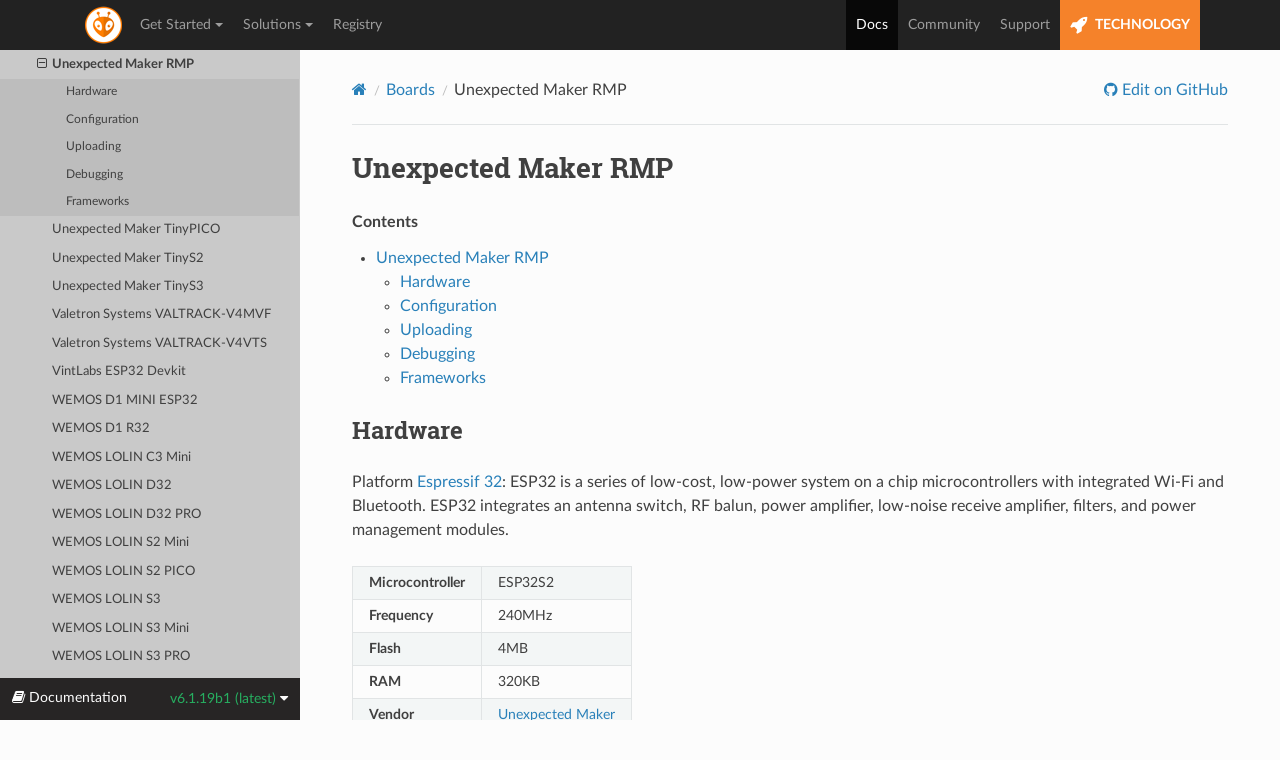

--- FILE ---
content_type: text/html; charset=utf-8
request_url: https://docs.platformio.org/en/latest/boards/espressif32/um_rmp.html
body_size: 10418
content:


<!DOCTYPE html>
<html class="writer-html5" lang="en" data-content_root="../../">
<head>
  <meta charset="utf-8" /><meta name="viewport" content="width=device-width, initial-scale=1" />

    <!-- Google tag (gtag.js) -->
    <script async src="https://www.googletagmanager.com/gtag/js?id=G-LQZCKGZE94"></script>
    <script>
        window.dataLayer = window.dataLayer || [];
        function gtag(){dataLayer.push(arguments);}
        gtag('js', new Date());
        gtag('config', 'G-LQZCKGZE94');
    </script>
    
  <meta name="viewport" content="width=device-width, initial-scale=1.0" />
  <title>Unexpected Maker RMP &mdash; PlatformIO latest documentation</title>
      <link rel="stylesheet" type="text/css" href="../../_static/pygments.css?v=3ba690ee" />
      <link rel="stylesheet" type="text/css" href="../../_static/css/theme.css?v=e59714d7" />
      <link rel="stylesheet" type="text/css" href="../../_static/copybutton.css?v=76b2166b" />

  
    <link rel="shortcut icon" href="../../_static/favicon.ico"/>
    <link rel="canonical" href="https://docs.platformio.org/boards/espressif32/um_rmp.html" />
      <script src="../../_static/jquery.js?v=5d32c60e"></script>
      <script src="../../_static/_sphinx_javascript_frameworks_compat.js?v=2cd50e6c"></script>
      <script src="../../_static/documentation_options.js?v=80989af4"></script>
      <script src="../../_static/doctools.js?v=9bcbadda"></script>
      <script src="../../_static/sphinx_highlight.js?v=dc90522c"></script>
      <script src="../../_static/clipboard.min.js?v=a7894cd8"></script>
      <script src="../../_static/copybutton.js?v=f281be69"></script>
    <script src="../../_static/js/theme.js"></script>
    <link rel="index" title="Index" href="../../genindex.html" />
    <link rel="search" title="Search" href="../../search.html" />
    <link rel="next" title="Unexpected Maker TinyPICO" href="tinypico.html" />
    <link rel="prev" title="Unexpected Maker PROS3" href="um_pros3.html" />
 
<link rel="stylesheet" href="../../_static/css/extra.css" type="text/css" />
<script src="../../_static/js/bootstrap.min.js"></script>

</head>

<body class="wy-body-for-nav"> 
  <div class="wy-grid-for-nav">
    <nav data-toggle="wy-nav-shift" class="wy-nav-side">
      <div class="wy-side-scroll">
        <div class="wy-side-nav-search" >

          
          
          <a href="../../index.html">
            
          </a>
<div role="search">
  <form id="rtd-search-form" class="wy-form" action="../../search.html" method="get">
    <input type="text" name="q" placeholder="Search docs" aria-label="Search docs" />
    <input type="hidden" name="check_keywords" value="yes" />
    <input type="hidden" name="area" value="default" />
  </form>
</div>
        </div><div class="wy-menu wy-menu-vertical" data-spy="affix" role="navigation" aria-label="Navigation menu">

              <ul>
<li class="toctree-l1"><a class="reference internal" href="../../what-is-platformio.html">What is PlatformIO?</a></li>
</ul>
<p class="caption" role="heading"><span class="caption-text">Getting Started</span></p>
<ul>
<li class="toctree-l1"><a class="reference internal" href="../../integration/ide/pioide.html">PlatformIO IDE</a></li>
<li class="toctree-l1"><a class="reference internal" href="../../core/index.html">PlatformIO Core (CLI)</a></li>
<li class="toctree-l1"><a class="reference internal" href="../../home/index.html">PlatformIO Home</a></li>
<li class="toctree-l1"><a class="reference internal" href="../../plus/pio-account.html">PlatformIO Account</a></li>
<li class="toctree-l1"><a class="reference internal" href="../../tutorials/index.html">Tutorials and Examples</a></li>
</ul>
<p class="caption" role="heading"><span class="caption-text">Configuration</span></p>
<ul>
<li class="toctree-l1"><a class="reference internal" href="../../projectconf/index.html">platformio.ini</a></li>
<li class="toctree-l1"><a class="reference internal" href="../../projectconf/build_configurations.html">Build Configurations</a></li>
<li class="toctree-l1"><a class="reference internal" href="../../envvars.html">Environment Variables</a></li>
</ul>
<p class="caption" role="heading"><span class="caption-text">Instruments</span></p>
<ul class="current">
<li class="toctree-l1"><a class="reference internal" href="../../librarymanager/index.html">Library Management</a></li>
<li class="toctree-l1"><a class="reference internal" href="../../platforms/index.html">Platforms</a></li>
<li class="toctree-l1"><a class="reference internal" href="../../frameworks/index.html">Frameworks</a></li>
<li class="toctree-l1 current"><a class="reference internal" href="../index.html">Boards</a><ul class="current">
<li class="toctree-l2"><a class="reference internal" href="../index.html#aceinna-imu">Aceinna IMU</a></li>
<li class="toctree-l2"><a class="reference internal" href="../index.html#atmel-avr">Atmel AVR</a></li>
<li class="toctree-l2"><a class="reference internal" href="../index.html#atmel-megaavr">Atmel megaAVR</a></li>
<li class="toctree-l2"><a class="reference internal" href="../index.html#atmel-sam">Atmel SAM</a></li>
<li class="toctree-l2"><a class="reference internal" href="../index.html#chips-alliance">CHIPS Alliance</a></li>
<li class="toctree-l2 current"><a class="reference internal" href="../index.html#espressif-32">Espressif 32</a><ul class="current">
<li class="toctree-l3"><a class="reference internal" href="4d_systems_esp32s3_gen4_r8n16.html">4D Systems GEN4-ESP32 16MB (ESP32S3-R8N16)</a></li>
<li class="toctree-l3"><a class="reference internal" href="esp32cam.html">AI Thinker ESP32-CAM</a></li>
<li class="toctree-l3"><a class="reference internal" href="alksesp32.html">ALKS ESP32</a></li>
<li class="toctree-l3"><a class="reference internal" href="az-delivery-devkit-v4.html">AZ-Delivery ESP-32 Dev Kit C V4</a></li>
<li class="toctree-l3"><a class="reference internal" href="featheresp32.html">Adafruit ESP32 Feather</a></li>
<li class="toctree-l3"><a class="reference internal" href="featheresp32-s2.html">Adafruit ESP32-S2 Feather Development Board</a></li>
<li class="toctree-l3"><a class="reference internal" href="adafruit_feather_esp32_v2.html">Adafruit Feather ESP32 V2</a></li>
<li class="toctree-l3"><a class="reference internal" href="adafruit_feather_esp32s2.html">Adafruit Feather ESP32-S2</a></li>
<li class="toctree-l3"><a class="reference internal" href="adafruit_feather_esp32s2_reversetft.html">Adafruit Feather ESP32-S2 Reverse TFT</a></li>
<li class="toctree-l3"><a class="reference internal" href="adafruit_feather_esp32s2_tft.html">Adafruit Feather ESP32-S2 TFT</a></li>
<li class="toctree-l3"><a class="reference internal" href="adafruit_feather_esp32s3.html">Adafruit Feather ESP32-S3 2MB PSRAM</a></li>
<li class="toctree-l3"><a class="reference internal" href="adafruit_feather_esp32s3_nopsram.html">Adafruit Feather ESP32-S3 No PSRAM</a></li>
<li class="toctree-l3"><a class="reference internal" href="adafruit_feather_esp32s3_reversetft.html">Adafruit Feather ESP32-S3 Reverse TFT</a></li>
<li class="toctree-l3"><a class="reference internal" href="adafruit_feather_esp32s3_tft.html">Adafruit Feather ESP32-S3 TFT</a></li>
<li class="toctree-l3"><a class="reference internal" href="adafruit_funhouse_esp32s2.html">Adafruit FunHouse</a></li>
<li class="toctree-l3"><a class="reference internal" href="adafruit_itsybitsy_esp32.html">Adafruit ItsyBitsy ESP32</a></li>
<li class="toctree-l3"><a class="reference internal" href="adafruit_magtag29_esp32s2.html">Adafruit MagTag 2.9</a></li>
<li class="toctree-l3"><a class="reference internal" href="adafruit_matrixportal_esp32s3.html">Adafruit MatrixPortal ESP32-S3</a></li>
<li class="toctree-l3"><a class="reference internal" href="adafruit_metro_esp32s2.html">Adafruit Metro ESP32-S2</a></li>
<li class="toctree-l3"><a class="reference internal" href="adafruit_metro_esp32s3.html">Adafruit Metro ESP32-S3</a></li>
<li class="toctree-l3"><a class="reference internal" href="adafruit_qtpy_esp32.html">Adafruit QT Py ESP32</a></li>
<li class="toctree-l3"><a class="reference internal" href="adafruit_qtpy_esp32c3.html">Adafruit QT Py ESP32-C3</a></li>
<li class="toctree-l3"><a class="reference internal" href="adafruit_qtpy_esp32s2.html">Adafruit QT Py ESP32-S2</a></li>
<li class="toctree-l3"><a class="reference internal" href="adafruit_qtpy_esp32s3_n4r2.html">Adafruit QT Py ESP32-S3 (4M Flash 2M PSRAM)</a></li>
<li class="toctree-l3"><a class="reference internal" href="adafruit_qtpy_esp32s3_nopsram.html">Adafruit QT Py ESP32-S3 No PSRAM</a></li>
<li class="toctree-l3"><a class="reference internal" href="adafruit_qualia_s3_rgb666.html">Adafruit Qualia ESP32-S3 RGB666</a></li>
<li class="toctree-l3"><a class="reference internal" href="adafruit_camera_esp32s3.html">Adafruit pyCamera S3</a></li>
<li class="toctree-l3"><a class="reference internal" href="esp32-c3-m1i-kit.html">Ai-Thinker ESP-C3-M1-I-Kit</a></li>
<li class="toctree-l3"><a class="reference internal" href="nodemcu-32s2.html">Ai-Thinker NodeMCU-32S2 (ESP-12K)</a></li>
<li class="toctree-l3"><a class="reference internal" href="airm2m_core_esp32c3.html">AirM2M CORE ESP32C3</a></li>
<li class="toctree-l3"><a class="reference internal" href="espea32.html">April Brother ESPea32</a></li>
<li class="toctree-l3"><a class="reference internal" href="arduino_nano_esp32.html">Arduino Nano ESP32</a></li>
<li class="toctree-l3"><a class="reference internal" href="atd147_s3.html">ArtronShop ATD1.47-S3</a></li>
<li class="toctree-l3"><a class="reference internal" href="ioxesp32.html">ArtronShop IOXESP32</a></li>
<li class="toctree-l3"><a class="reference internal" href="ioxesp32ps.html">ArtronShop IOXESP32PS</a></li>
<li class="toctree-l3"><a class="reference internal" href="aventen_s3_sync.html">Aventen S3 Sync</a></li>
<li class="toctree-l3"><a class="reference internal" href="bpi-bit.html">BPI-Bit</a></li>
<li class="toctree-l3"><a class="reference internal" href="bpi_leaf_s3.html">BPI-Leaf-S3</a></li>
<li class="toctree-l3"><a class="reference internal" href="wifiduino32.html">Blinker WiFiduino32</a></li>
<li class="toctree-l3"><a class="reference internal" href="wifiduino32s3.html">Blinker WiFiduino32S3</a></li>
<li class="toctree-l3"><a class="reference internal" href="wifiduino32c3.html">Blinker WiFiduinoV2 (ESP32-C3)</a></li>
<li class="toctree-l3"><a class="reference internal" href="cnrs_aw2eth.html">CNRS AW2ETH</a></li>
<li class="toctree-l3"><a class="reference internal" href="connaxio_espoir.html">Connaxio’s Espoir</a></li>
<li class="toctree-l3"><a class="reference internal" href="cytron_maker_feather_aiot_s3.html">Cytron Maker Feather AIoT S3</a></li>
<li class="toctree-l3"><a class="reference internal" href="d-duino-32.html">D-duino-32</a></li>
<li class="toctree-l3"><a class="reference internal" href="dfrobot_beetle_esp32c3.html">DFRobot Beetle ESP32-C3</a></li>
<li class="toctree-l3"><a class="reference internal" href="dfrobot_firebeetle2_esp32e.html">DFRobot Firebeetle 2 ESP32-E</a></li>
<li class="toctree-l3"><a class="reference internal" href="dfrobot_firebeetle2_esp32s3.html">DFRobot Firebeetle 2 ESP32-S3</a></li>
<li class="toctree-l3"><a class="reference internal" href="dfrobot_romeo_esp32s3.html">DFRobot Romeo ESP32-S3</a></li>
<li class="toctree-l3"><a class="reference internal" href="esp32doit-devkit-v1.html">DOIT ESP32 DEVKIT V1</a></li>
<li class="toctree-l3"><a class="reference internal" href="esp32doit-espduino.html">DOIT ESPduino32</a></li>
<li class="toctree-l3"><a class="reference internal" href="deneyapkart.html">Deneyap Kart</a></li>
<li class="toctree-l3"><a class="reference internal" href="deneyapkart1A.html">Deneyap Kart 1A</a></li>
<li class="toctree-l3"><a class="reference internal" href="deneyapkart1Av2.html">Deneyap Kart 1A v2</a></li>
<li class="toctree-l3"><a class="reference internal" href="deneyapkartg.html">Deneyap Kart G</a></li>
<li class="toctree-l3"><a class="reference internal" href="deneyapmini.html">Deneyap Mini</a></li>
<li class="toctree-l3"><a class="reference internal" href="deneyapminiv2.html">Deneyap Mini v2</a></li>
<li class="toctree-l3"><a class="reference internal" href="denky_d4.html">Denky D4 (PICO-V3-02)</a></li>
<li class="toctree-l3"><a class="reference internal" href="denky32.html">Denky32 (WROOM32)</a></li>
<li class="toctree-l3"><a class="reference internal" href="minimain_esp32s2.html">Department of Alchemy MiniMain ESP32-S2</a></li>
<li class="toctree-l3"><a class="reference internal" href="pocket_32.html">Dongsen Tech Pocket 32</a></li>
<li class="toctree-l3"><a class="reference internal" href="fm-devkit.html">ESP32 FM DevKit</a></li>
<li class="toctree-l3"><a class="reference internal" href="pico32.html">ESP32 Pico Kit</a></li>
<li class="toctree-l3"><a class="reference internal" href="esp32s3_powerfeather.html">ESP32-S3 PowerFeather</a></li>
<li class="toctree-l3"><a class="reference internal" href="esp32s3camlcd.html">ESP32S3 CAM LCD</a></li>
<li class="toctree-l3"><a class="reference internal" href="esp32vn-iot-uno.html">ESP32vn IoT Uno</a></li>
<li class="toctree-l3"><a class="reference internal" href="espectro32.html">ESPectro32</a></li>
<li class="toctree-l3"><a class="reference internal" href="espino32.html">ESPino32</a></li>
<li class="toctree-l3"><a class="reference internal" href="etboard.html">ETBoard</a></li>
<li class="toctree-l3"><a class="reference internal" href="esp320.html">Electronic SweetPeas ESP320</a></li>
<li class="toctree-l3"><a class="reference internal" href="atmegazero_esp32s2.html">EspinalLab ATMegaZero ESP32-S2</a></li>
<li class="toctree-l3"><a class="reference internal" href="esp-wrover-kit.html">Espressif ESP-WROVER-KIT</a></li>
<li class="toctree-l3"><a class="reference internal" href="esp32dev.html">Espressif ESP32 Dev Module</a></li>
<li class="toctree-l3"><a class="reference internal" href="esp32-c3-devkitc-02.html">Espressif ESP32-C3-DevKitC-02</a></li>
<li class="toctree-l3"><a class="reference internal" href="esp32-c3-devkitm-1.html">Espressif ESP32-C3-DevKitM-1</a></li>
<li class="toctree-l3"><a class="reference internal" href="esp32-c6-devkitc-1.html">Espressif ESP32-C6-DevKitC-1</a></li>
<li class="toctree-l3"><a class="reference internal" href="esp32-c6-devkitm-1.html">Espressif ESP32-C6-DevKitM-1</a></li>
<li class="toctree-l3"><a class="reference internal" href="esp32-pico-devkitm-2.html">Espressif ESP32-PICO-DevKitM-2</a></li>
<li class="toctree-l3"><a class="reference internal" href="esp32-s2-kaluga-1.html">Espressif ESP32-S2-Kaluga-1 Kit</a></li>
<li class="toctree-l3"><a class="reference internal" href="esp32-s2-saola-1.html">Espressif ESP32-S2-Saola-1</a></li>
<li class="toctree-l3"><a class="reference internal" href="esp32s3box.html">Espressif ESP32-S3-Box</a></li>
<li class="toctree-l3"><a class="reference internal" href="esp32-s3-devkitc-1.html">Espressif ESP32-S3-DevKitC-1-N8 (8 MB QD, No PSRAM)</a></li>
<li class="toctree-l3"><a class="reference internal" href="esp32-s3-devkitm-1.html">Espressif ESP32-S3-DevKitM-1</a></li>
<li class="toctree-l3"><a class="reference internal" href="esp32s3usbotg.html">Espressif ESP32-S3-USB-OTG</a></li>
<li class="toctree-l3"><a class="reference internal" href="firebeetle32.html">FireBeetle-ESP32</a></li>
<li class="toctree-l3"><a class="reference internal" href="piranha_esp32.html">Fishino Piranha ESP-32</a></li>
<li class="toctree-l3"><a class="reference internal" href="franzininho_wifi_esp32s2.html">Franzininho WiFi</a></li>
<li class="toctree-l3"><a class="reference internal" href="esp32-s2-franzininho.html">Franzininho WiFi Board</a></li>
<li class="toctree-l3"><a class="reference internal" href="franzininho_wifi_msc_esp32s2.html">Franzininho WiFi MSC</a></li>
<li class="toctree-l3"><a class="reference internal" href="freenove_esp32_s3_wroom.html">Freenove ESP32-S3 WROOM N8R8 (8MB Flash / 8MB PSRAM)</a></li>
<li class="toctree-l3"><a class="reference internal" href="freenove_esp32_wrover.html">Freenove ESP32-Wrover</a></li>
<li class="toctree-l3"><a class="reference internal" href="frogboard.html">Frog Board ESP32</a></li>
<li class="toctree-l3"><a class="reference internal" href="honeylemon.html">HONEYLemon</a></li>
<li class="toctree-l3"><a class="reference internal" href="heltec_wifi_kit_32.html">Heltec WiFi Kit 32</a></li>
<li class="toctree-l3"><a class="reference internal" href="heltec_wifi_kit_32_v2.html">Heltec WiFi Kit 32 (V2)</a></li>
<li class="toctree-l3"><a class="reference internal" href="heltec_wifi_kit_32_V3.html">Heltec WiFi Kit 32 (V3)</a></li>
<li class="toctree-l3"><a class="reference internal" href="heltec_wifi_lora_32.html">Heltec WiFi LoRa 32</a></li>
<li class="toctree-l3"><a class="reference internal" href="heltec_wifi_lora_32_V2.html">Heltec WiFi LoRa 32 (V2)</a></li>
<li class="toctree-l3"><a class="reference internal" href="heltec_wifi_lora_32_V3.html">Heltec WiFi LoRa 32 (V3)</a></li>
<li class="toctree-l3"><a class="reference internal" href="heltec_wireless_stick.html">Heltec Wireless Stick</a></li>
<li class="toctree-l3"><a class="reference internal" href="heltec_wireless_stick_lite.html">Heltec Wireless Stick Lite</a></li>
<li class="toctree-l3"><a class="reference internal" href="hornbill32dev.html">Hornbill ESP32 Dev</a></li>
<li class="toctree-l3"><a class="reference internal" href="hornbill32minima.html">Hornbill ESP32 Minima</a></li>
<li class="toctree-l3"><a class="reference internal" href="inex_openkb.html">INEX OpenKB</a></li>
<li class="toctree-l3"><a class="reference internal" href="imbrios-logsens-v1p1.html">Imbrios LogSens V1P1</a></li>
<li class="toctree-l3"><a class="reference internal" href="intorobot.html">IntoRobot Fig</a></li>
<li class="toctree-l3"><a class="reference internal" href="iotaap_magnolia.html">IoTaaP Magnolia</a></li>
<li class="toctree-l3"><a class="reference internal" href="kits-edu.html">KITS ESP32 EDU</a></li>
<li class="toctree-l3"><a class="reference internal" href="nebulas3.html">Kinetic Dynamics Nebula S3</a></li>
<li class="toctree-l3"><a class="reference internal" href="sensesiot_weizen.html">LOGISENSES Senses Weizen</a></li>
<li class="toctree-l3"><a class="reference internal" href="labplus_mpython.html">Labplus mPython</a></li>
<li class="toctree-l3"><a class="reference internal" href="lilka_v2.html">Lilka v2</a></li>
<li class="toctree-l3"><a class="reference internal" href="lilygo-t-display.html">LilyGo T-Display</a></li>
<li class="toctree-l3"><a class="reference internal" href="lilygo-t-display-s3.html">LilyGo T-Display-S3</a></li>
<li class="toctree-l3"><a class="reference internal" href="lilygo-t3-s3.html">LilyGo T3-S3</a></li>
<li class="toctree-l3"><a class="reference internal" href="lionbit.html">Lion:Bit Dev Board</a></li>
<li class="toctree-l3"><a class="reference internal" href="lionbits3.html">Lion:Bit S3 STEM Dev Board</a></li>
<li class="toctree-l3"><a class="reference internal" href="m5stack-atoms3.html">M5Stack AtomS3</a></li>
<li class="toctree-l3"><a class="reference internal" href="m5stack-core-esp32.html">M5Stack Core ESP32</a></li>
<li class="toctree-l3"><a class="reference internal" href="m5stack-core-esp32-16M.html">M5Stack Core ESP32 16M</a></li>
<li class="toctree-l3"><a class="reference internal" href="m5stack-core2.html">M5Stack Core2</a></li>
<li class="toctree-l3"><a class="reference internal" href="m5stack-cores3.html">M5Stack CoreS3</a></li>
<li class="toctree-l3"><a class="reference internal" href="m5stack-fire.html">M5Stack FIRE</a></li>
<li class="toctree-l3"><a class="reference internal" href="m5stack-grey.html">M5Stack GREY ESP32</a></li>
<li class="toctree-l3"><a class="reference internal" href="m5stack-stamps3.html">M5Stack StampS3</a></li>
<li class="toctree-l3"><a class="reference internal" href="m5stack-station.html">M5Stack Station</a></li>
<li class="toctree-l3"><a class="reference internal" href="m5stack-timer-cam.html">M5Stack Timer CAM</a></li>
<li class="toctree-l3"><a class="reference internal" href="m5stack-atom.html">M5Stack-ATOM</a></li>
<li class="toctree-l3"><a class="reference internal" href="m5stack-coreink.html">M5Stack-Core Ink</a></li>
<li class="toctree-l3"><a class="reference internal" href="m5stamp-pico.html">M5Stamp-Pico</a></li>
<li class="toctree-l3"><a class="reference internal" href="m5stick-c.html">M5Stick-C</a></li>
<li class="toctree-l3"><a class="reference internal" href="mgbot-iotik32a.html">MGBOT IOTIK 32A</a></li>
<li class="toctree-l3"><a class="reference internal" href="mgbot-iotik32b.html">MGBOT IOTIK 32B</a></li>
<li class="toctree-l3"><a class="reference internal" href="mhetesp32devkit.html">MH ET LIVE ESP32DevKIT</a></li>
<li class="toctree-l3"><a class="reference internal" href="mhetesp32minikit.html">MH ET LIVE ESP32MiniKit</a></li>
<li class="toctree-l3"><a class="reference internal" href="magicbit.html">MagicBit</a></li>
<li class="toctree-l3"><a class="reference internal" href="kb32-ft.html">MakerAsia KB32-FT</a></li>
<li class="toctree-l3"><a class="reference internal" href="nano32.html">MakerAsia Nano32</a></li>
<li class="toctree-l3"><a class="reference internal" href="microduino-core-esp32.html">Microduino Core ESP32</a></li>
<li class="toctree-l3"><a class="reference internal" href="motorgo_mini_1.html">MotorGo Mini 1 (ESP32-S3)</a></li>
<li class="toctree-l3"><a class="reference internal" href="redpill_esp32s3.html">Munich Labs RedPill ESP32-S3</a></li>
<li class="toctree-l3"><a class="reference internal" href="namino_arancio.html">Namino Arancio</a></li>
<li class="toctree-l3"><a class="reference internal" href="namino_rosso.html">Namino Rosso</a></li>
<li class="toctree-l3"><a class="reference internal" href="node32s.html">Node32s</a></li>
<li class="toctree-l3"><a class="reference internal" href="nodemcu-32s.html">NodeMCU-32S</a></li>
<li class="toctree-l3"><a class="reference internal" href="quantum.html">Noduino Quantum</a></li>
<li class="toctree-l3"><a class="reference internal" href="odroid_esp32.html">ODROID-GO</a></li>
<li class="toctree-l3"><a class="reference internal" href="esp32-devkitlipo.html">OLIMEX ESP32-DevKit-LiPo</a></li>
<li class="toctree-l3"><a class="reference internal" href="esp32-evb.html">OLIMEX ESP32-EVB</a></li>
<li class="toctree-l3"><a class="reference internal" href="esp32-gateway.html">OLIMEX ESP32-GATEWAY</a></li>
<li class="toctree-l3"><a class="reference internal" href="esp32-pro.html">OLIMEX ESP32-PRO</a></li>
<li class="toctree-l3"><a class="reference internal" href="esp32-poe.html">OLIMEX ESP32-PoE</a></li>
<li class="toctree-l3"><a class="reference internal" href="esp32-poe-iso.html">OLIMEX ESP32-PoE-ISO</a></li>
<li class="toctree-l3"><a class="reference internal" href="oroca_edubot.html">OROCA EduBot</a></li>
<li class="toctree-l3"><a class="reference internal" href="onehorse32dev.html">Onehorse ESP32 Dev Module</a></li>
<li class="toctree-l3"><a class="reference internal" href="healthypi4.html">ProtoCentral HealthyPi 4</a></li>
<li class="toctree-l3"><a class="reference internal" href="pycom_gpy.html">Pycom GPy</a></li>
<li class="toctree-l3"><a class="reference internal" href="lopy.html">Pycom LoPy</a></li>
<li class="toctree-l3"><a class="reference internal" href="lopy4.html">Pycom LoPy4</a></li>
<li class="toctree-l3"><a class="reference internal" href="wipy3.html">Pycom WiPy3</a></li>
<li class="toctree-l3"><a class="reference internal" href="qchip.html">Qchip</a></li>
<li class="toctree-l3"><a class="reference internal" href="rymcu-esp32-c3-devkitm-1.html">RYMCU ESP32-C3-DevKitM-1</a></li>
<li class="toctree-l3"><a class="reference internal" href="rymcu-esp32-devkitc.html">RYMCU ESP32-DevKitC</a></li>
<li class="toctree-l3"><a class="reference internal" href="rymcu-esp32-s3-devkitc-1.html">RYMCU ESP32-S3-DevKitC-1-N8R2 (8 MB QD, 2 MB PSRAM)</a></li>
<li class="toctree-l3"><a class="reference internal" href="roboheart_hercules.html">RoboHeart Hercules</a></li>
<li class="toctree-l3"><a class="reference internal" href="s_odi_ultra.html">S.ODI Ultra v1</a></li>
<li class="toctree-l3"><a class="reference internal" href="sg-o_airMon.html">SG-O AirMon</a></li>
<li class="toctree-l3"><a class="reference internal" href="watchy.html">SQFMI Watchy v2.0</a></li>
<li class="toctree-l3"><a class="reference internal" href="edgebox-esp-100.html">Seeed Studio Edgebox-ESP-100</a></li>
<li class="toctree-l3"><a class="reference internal" href="seeed_xiao_esp32c3.html">Seeed Studio XIAO ESP32C3</a></li>
<li class="toctree-l3"><a class="reference internal" href="seeed_xiao_esp32s3.html">Seeed Studio XIAO ESP32S3</a></li>
<li class="toctree-l3"><a class="reference internal" href="wesp32.html">Silicognition wESP32</a></li>
<li class="toctree-l3"><a class="reference internal" href="bee_data_logger.html">Smart Bee Data Logger</a></li>
<li class="toctree-l3"><a class="reference internal" href="bee_motion.html">Smart Bee Motion</a></li>
<li class="toctree-l3"><a class="reference internal" href="bee_motion_mini.html">Smart Bee Motion Mini</a></li>
<li class="toctree-l3"><a class="reference internal" href="bee_motion_s3.html">Smart Bee Motion S3</a></li>
<li class="toctree-l3"><a class="reference internal" href="bee_s3.html">Smart Bee S3</a></li>
<li class="toctree-l3"><a class="reference internal" href="sparkfun_esp32_iot_redboard.html">SparkFun ESP32 IoT RedBoard</a></li>
<li class="toctree-l3"><a class="reference internal" href="sparkfun_esp32micromod.html">SparkFun ESP32 MicroMod</a></li>
<li class="toctree-l3"><a class="reference internal" href="esp32thing.html">SparkFun ESP32 Thing</a></li>
<li class="toctree-l3"><a class="reference internal" href="esp32thing_plus.html">SparkFun ESP32 Thing Plus</a></li>
<li class="toctree-l3"><a class="reference internal" href="sparkfun_esp32s2_thing_plus_c.html">SparkFun ESP32 Thing Plus C</a></li>
<li class="toctree-l3"><a class="reference internal" href="sparkfun_esp32s2_thing_plus.html">SparkFun ESP32-S2 Thing Plus</a></li>
<li class="toctree-l3"><a class="reference internal" href="sparkfun_lora_gateway_1-channel.html">SparkFun LoRa Gateway 1-Channel</a></li>
<li class="toctree-l3"><a class="reference internal" href="dpu_esp32.html">TAMC DPU ESP32</a></li>
<li class="toctree-l3"><a class="reference internal" href="tamc_termod_s3.html">TAMC Termod S3</a></li>
<li class="toctree-l3"><a class="reference internal" href="ttgo-lora32-v1.html">TTGO LoRa32-OLED V1</a></li>
<li class="toctree-l3"><a class="reference internal" href="ttgo-lora32-v2.html">TTGO LoRa32-OLED V2</a></li>
<li class="toctree-l3"><a class="reference internal" href="ttgo-lora32-v21.html">TTGO LoRa32-OLED v2.1.6</a></li>
<li class="toctree-l3"><a class="reference internal" href="ttgo-t-beam.html">TTGO T-Beam</a></li>
<li class="toctree-l3"><a class="reference internal" href="ttgo-t-oi-plus.html">TTGO T-OI PLUS RISC-V ESP32-C3</a></li>
<li class="toctree-l3"><a class="reference internal" href="ttgo-t-watch.html">TTGO T-Watch</a></li>
<li class="toctree-l3"><a class="reference internal" href="ttgo-t1.html">TTGO T1</a></li>
<li class="toctree-l3"><a class="reference internal" href="ttgo-t7-v13-mini32.html">TTGO T7 V1.3 Mini32</a></li>
<li class="toctree-l3"><a class="reference internal" href="ttgo-t7-v14-mini32.html">TTGO T7 V1.4 Mini32</a></li>
<li class="toctree-l3"><a class="reference internal" href="trueverit-iot-driver.html">Trueverit ESP32 Universal IoT Driver</a></li>
<li class="toctree-l3"><a class="reference internal" href="trueverit-iot-driver-mk2.html">Trueverit ESP32 Universal IoT Driver MK II</a></li>
<li class="toctree-l3"><a class="reference internal" href="trueverit-iot-driver-mk3.html">Trueverit ESP32 Universal IoT Driver MK III</a></li>
<li class="toctree-l3"><a class="reference internal" href="turta_iot_node.html">Turta IoT Node</a></li>
<li class="toctree-l3"><a class="reference internal" href="um_feathers2.html">Unexpected Maker FeatherS2</a></li>
<li class="toctree-l3"><a class="reference internal" href="um_feathers2_neo.html">Unexpected Maker FeatherS2 Neo</a></li>
<li class="toctree-l3"><a class="reference internal" href="um_feathers3.html">Unexpected Maker FeatherS3</a></li>
<li class="toctree-l3"><a class="reference internal" href="um_nanos3.html">Unexpected Maker NanoS3</a></li>
<li class="toctree-l3"><a class="reference internal" href="um_pros3.html">Unexpected Maker PROS3</a></li>
<li class="toctree-l3 current"><a class="current reference internal" href="#">Unexpected Maker RMP</a><ul>
<li class="toctree-l4"><a class="reference internal" href="#hardware">Hardware</a></li>
<li class="toctree-l4"><a class="reference internal" href="#configuration">Configuration</a></li>
<li class="toctree-l4"><a class="reference internal" href="#uploading">Uploading</a></li>
<li class="toctree-l4"><a class="reference internal" href="#debugging">Debugging</a></li>
<li class="toctree-l4"><a class="reference internal" href="#frameworks">Frameworks</a></li>
</ul>
</li>
<li class="toctree-l3"><a class="reference internal" href="tinypico.html">Unexpected Maker TinyPICO</a></li>
<li class="toctree-l3"><a class="reference internal" href="um_tinys2.html">Unexpected Maker TinyS2</a></li>
<li class="toctree-l3"><a class="reference internal" href="um_tinys3.html">Unexpected Maker TinyS3</a></li>
<li class="toctree-l3"><a class="reference internal" href="valtrack_v4_mfw_esp32_c3.html">Valetron Systems VALTRACK-V4MVF</a></li>
<li class="toctree-l3"><a class="reference internal" href="valtrack_v4_vts_esp32_c3.html">Valetron Systems VALTRACK-V4VTS</a></li>
<li class="toctree-l3"><a class="reference internal" href="vintlabs-devkit-v1.html">VintLabs ESP32 Devkit</a></li>
<li class="toctree-l3"><a class="reference internal" href="wemos_d1_mini32.html">WEMOS D1 MINI ESP32</a></li>
<li class="toctree-l3"><a class="reference internal" href="wemos_d1_uno32.html">WEMOS D1 R32</a></li>
<li class="toctree-l3"><a class="reference internal" href="lolin_c3_mini.html">WEMOS LOLIN C3 Mini</a></li>
<li class="toctree-l3"><a class="reference internal" href="lolin_d32.html">WEMOS LOLIN D32</a></li>
<li class="toctree-l3"><a class="reference internal" href="lolin_d32_pro.html">WEMOS LOLIN D32 PRO</a></li>
<li class="toctree-l3"><a class="reference internal" href="lolin_s2_mini.html">WEMOS LOLIN S2 Mini</a></li>
<li class="toctree-l3"><a class="reference internal" href="lolin_s2_pico.html">WEMOS LOLIN S2 PICO</a></li>
<li class="toctree-l3"><a class="reference internal" href="lolin_s3.html">WEMOS LOLIN S3</a></li>
<li class="toctree-l3"><a class="reference internal" href="lolin_s3_mini.html">WEMOS LOLIN S3 Mini</a></li>
<li class="toctree-l3"><a class="reference internal" href="lolin_s3_pro.html">WEMOS LOLIN S3 PRO</a></li>
<li class="toctree-l3"><a class="reference internal" href="lolin32.html">WEMOS LOLIN32</a></li>
<li class="toctree-l3"><a class="reference internal" href="lolin32_lite.html">WEMOS LOLIN32 Lite</a></li>
<li class="toctree-l3"><a class="reference internal" href="weactstudio_esp32c3coreboard.html">WeAct Studio ESP32C3CoreBoard</a></li>
<li class="toctree-l3"><a class="reference internal" href="wemosbat.html">WeMos WiFi and Bluetooth Battery</a></li>
<li class="toctree-l3"><a class="reference internal" href="widora-air.html">Widora AIR</a></li>
<li class="toctree-l3"><a class="reference internal" href="wt32-eth01.html">Wireless-Tag WT32-ETH01 Ethernet Module</a></li>
<li class="toctree-l3"><a class="reference internal" href="xinabox_cw02.html">XinaBox CW02</a></li>
<li class="toctree-l3"><a class="reference internal" href="nscreen-32.html">YeaCreate NSCREEN-32</a></li>
<li class="toctree-l3"><a class="reference internal" href="micros2.html">microS2</a></li>
<li class="toctree-l3"><a class="reference internal" href="iotbusio.html">oddWires IoT-Bus Io</a></li>
<li class="toctree-l3"><a class="reference internal" href="iotbusproteus.html">oddWires IoT-Bus Proteus</a></li>
<li class="toctree-l3"><a class="reference internal" href="sensebox_mcu_esp32s2.html">senseBox MCU-S2 ESP32-S2</a></li>
<li class="toctree-l3"><a class="reference internal" href="nina_w10.html">u-blox NINA-W10 series</a></li>
<li class="toctree-l3"><a class="reference internal" href="upesy_wroom.html">uPesy ESP32 Wroom DevKit</a></li>
<li class="toctree-l3"><a class="reference internal" href="upesy_wrover.html">uPesy ESP32 Wrover DevKit</a></li>
<li class="toctree-l3"><a class="reference internal" href="unphone7.html">unPhone 7</a></li>
<li class="toctree-l3"><a class="reference internal" href="unphone8.html">unPhone 8</a></li>
<li class="toctree-l3"><a class="reference internal" href="unphone9.html">unPhone 9</a></li>
</ul>
</li>
<li class="toctree-l2"><a class="reference internal" href="../index.html#espressif-8266">Espressif 8266</a></li>
<li class="toctree-l2"><a class="reference internal" href="../index.html#freescale-kinetis">Freescale Kinetis</a></li>
<li class="toctree-l2"><a class="reference internal" href="../index.html#heltec-cubecell">Heltec CubeCell</a></li>
<li class="toctree-l2"><a class="reference internal" href="../index.html#intel-arc32">Intel ARC32</a></li>
<li class="toctree-l2"><a class="reference internal" href="../index.html#intel-mcs-51-8051">Intel MCS-51 (8051)</a></li>
<li class="toctree-l2"><a class="reference internal" href="../index.html#lattice-ice40">Lattice iCE40</a></li>
<li class="toctree-l2"><a class="reference internal" href="../index.html#linux-arm">Linux ARM</a></li>
<li class="toctree-l2"><a class="reference internal" href="../index.html#maxim-32">Maxim 32</a></li>
<li class="toctree-l2"><a class="reference internal" href="../index.html#microchip-pic32">Microchip PIC32</a></li>
<li class="toctree-l2"><a class="reference internal" href="../index.html#nordic-nrf51">Nordic nRF51</a></li>
<li class="toctree-l2"><a class="reference internal" href="../index.html#nordic-nrf52">Nordic nRF52</a></li>
<li class="toctree-l2"><a class="reference internal" href="../index.html#nxp-i-mx-rt">NXP i.MX RT</a></li>
<li class="toctree-l2"><a class="reference internal" href="../index.html#nxp-lpc">NXP LPC</a></li>
<li class="toctree-l2"><a class="reference internal" href="../index.html#openhw-group">OpenHW Group</a></li>
<li class="toctree-l2"><a class="reference internal" href="../index.html#raspberry-pi-rp2040">Raspberry Pi RP2040</a></li>
<li class="toctree-l2"><a class="reference internal" href="../index.html#renesas-ra">Renesas RA</a></li>
<li class="toctree-l2"><a class="reference internal" href="../index.html#risc-v-gap">RISC-V GAP</a></li>
<li class="toctree-l2"><a class="reference internal" href="../index.html#shakti">Shakti</a></li>
<li class="toctree-l2"><a class="reference internal" href="../index.html#sifive">SiFive</a></li>
<li class="toctree-l2"><a class="reference internal" href="../index.html#silicon-labs-efm32">Silicon Labs EFM32</a></li>
<li class="toctree-l2"><a class="reference internal" href="../index.html#st-stm32">ST STM32</a></li>
<li class="toctree-l2"><a class="reference internal" href="../index.html#st-stm8">ST STM8</a></li>
<li class="toctree-l2"><a class="reference internal" href="../index.html#teensy">Teensy</a></li>
<li class="toctree-l2"><a class="reference internal" href="../index.html#ti-msp430">TI MSP430</a></li>
<li class="toctree-l2"><a class="reference internal" href="../index.html#ti-tiva">TI TIVA</a></li>
</ul>
</li>
<li class="toctree-l1"><a class="reference internal" href="../../platforms/custom_platform_and_board.html">Custom Platform &amp; Board</a></li>
</ul>
<p class="caption" role="heading"><span class="caption-text">Advanced</span></p>
<ul>
<li class="toctree-l1"><a class="reference internal" href="../../scripting/index.html">Scripting</a></li>
<li class="toctree-l1"><a class="reference internal" href="../../plus/debugging.html">Debugging</a></li>
<li class="toctree-l1"><a class="reference internal" href="../../advanced/unit-testing/index.html">Unit Testing</a></li>
<li class="toctree-l1"><a class="reference internal" href="../../advanced/static-code-analysis/index.html">Static Code Analysis</a></li>
<li class="toctree-l1"><a class="reference internal" href="../../plus/pio-remote.html">Remote Development</a></li>
</ul>
<p class="caption" role="heading"><span class="caption-text">Integration</span></p>
<ul>
<li class="toctree-l1"><a class="reference internal" href="../../integration/ide/index.html">Cloud &amp; Desktop IDEs</a></li>
<li class="toctree-l1"><a class="reference internal" href="../../integration/ci/index.html">Continuous Integration</a></li>
<li class="toctree-l1"><a class="reference internal" href="../../integration/compile_commands.html">Compilation database <code class="docutils literal notranslate"><span class="pre">compile_commands.json</span></code></a></li>
</ul>
<p class="caption" role="heading"><span class="caption-text">Miscellaneous</span></p>
<ul>
<li class="toctree-l1"><a class="reference internal" href="../../faq/index.html">FAQ</a></li>
<li class="toctree-l1"><a class="reference internal" href="../../core/history.html">Release Notes</a></li>
<li class="toctree-l1"><a class="reference internal" href="../../core/migration.html">Migrating from 5.x to 6.0</a></li>
</ul>

<ins data-rvad-zoneid="7" data-rvad-id="f837d8c96893e793fdbb230cffb628fc"></ins>

        </div>
      </div>
    </nav>

    <section data-toggle="wy-nav-shift" class="wy-nav-content-wrap"><nav class="wy-nav-top" aria-label="Mobile navigation menu" >
          <i data-toggle="wy-nav-top" class="fa fa-bars"></i>
          <a href="../../index.html">PlatformIO</a>
      </nav>

      <div class="wy-nav-content">
<ins data-rvad-zoneid="1" data-rvad-id="f837d8c96893e793fdbb230cffb628fc"></ins>

        <div class="rst-content">
          <div role="navigation" aria-label="Page navigation">
  <ul class="wy-breadcrumbs">
      <li><a href="../../index.html" class="icon icon-home" aria-label="Home"></a></li>
          <li class="breadcrumb-item"><a href="../index.html">Boards</a></li>
      <li class="breadcrumb-item active">Unexpected Maker RMP</li>
      <li class="wy-breadcrumbs-aside">
              <a href="https://github.com/platformio/platformio-docs/blob/develop/boards/espressif32/um_rmp.rst" class="fa fa-github"> Edit on GitHub</a>
      </li>
  </ul>
  <hr/>
</div>
          <div role="main" class="document" itemscope="itemscope" itemtype="http://schema.org/Article">
           <div itemprop="articleBody">
             
  <section id="unexpected-maker-rmp">
<span id="board-espressif32-um-rmp"></span><h1><a class="toc-backref" href="#id1" role="doc-backlink">Unexpected Maker RMP</a><a class="headerlink" href="#unexpected-maker-rmp" title="Link to this heading"></a></h1>
<nav class="contents" id="contents">
<p class="topic-title">Contents</p>
<ul class="simple">
<li><p><a class="reference internal" href="#unexpected-maker-rmp" id="id1">Unexpected Maker RMP</a></p>
<ul>
<li><p><a class="reference internal" href="#hardware" id="id2">Hardware</a></p></li>
<li><p><a class="reference internal" href="#configuration" id="id3">Configuration</a></p></li>
<li><p><a class="reference internal" href="#uploading" id="id4">Uploading</a></p></li>
<li><p><a class="reference internal" href="#debugging" id="id5">Debugging</a></p></li>
<li><p><a class="reference internal" href="#frameworks" id="id6">Frameworks</a></p></li>
</ul>
</li>
</ul>
</nav>
<section id="hardware">
<h2><a class="toc-backref" href="#id2" role="doc-backlink">Hardware</a><a class="headerlink" href="#hardware" title="Link to this heading"></a></h2>
<p>Platform <a class="reference internal" href="../../platforms/espressif32.html#platform-espressif32"><span class="std std-ref">Espressif 32</span></a>: ESP32 is a series of low-cost, low-power system on a chip microcontrollers with integrated Wi-Fi and Bluetooth. ESP32 integrates an antenna switch, RF balun, power amplifier, low-noise receive amplifier, filters, and power management modules.</p>
<table class="docutils align-default">
<tbody>
<tr class="row-odd"><td><p><strong>Microcontroller</strong></p></td>
<td><p>ESP32S2</p></td>
</tr>
<tr class="row-even"><td><p><strong>Frequency</strong></p></td>
<td><p>240MHz</p></td>
</tr>
<tr class="row-odd"><td><p><strong>Flash</strong></p></td>
<td><p>4MB</p></td>
</tr>
<tr class="row-even"><td><p><strong>RAM</strong></p></td>
<td><p>320KB</p></td>
</tr>
<tr class="row-odd"><td><p><strong>Vendor</strong></p></td>
<td><p><a class="reference external" href="https://unexpectedmaker.com/esp32s2?utm_source=platformio.org&amp;utm_medium=docs">Unexpected Maker</a></p></td>
</tr>
</tbody>
</table>
</section>
<section id="configuration">
<h2><a class="toc-backref" href="#id3" role="doc-backlink">Configuration</a><a class="headerlink" href="#configuration" title="Link to this heading"></a></h2>
<p>Please use <code class="docutils literal notranslate"><span class="pre">um_rmp</span></code> ID for <a class="reference internal" href="../../projectconf/sections/env/options/platform/board.html#projectconf-env-board"><span class="std std-ref">board</span></a> option in <a class="reference internal" href="../../projectconf/index.html#projectconf"><span class="std std-ref">“platformio.ini” (Project Configuration File)</span></a>:</p>
<div class="highlight-ini notranslate"><div class="highlight"><pre><span></span><span class="k">[env:um_rmp]</span>
<span class="na">platform</span><span class="w"> </span><span class="o">=</span><span class="w"> </span><span class="s">espressif32</span>
<span class="na">board</span><span class="w"> </span><span class="o">=</span><span class="w"> </span><span class="s">um_rmp</span>
</pre></div>
</div>
<p>You can override default Unexpected Maker RMP settings per build environment using
<code class="docutils literal notranslate"><span class="pre">board_***</span></code> option, where <code class="docutils literal notranslate"><span class="pre">***</span></code> is a JSON object path from
board manifest <a class="reference external" href="https://github.com/platformio/platform-espressif32/blob/master/boards/um_rmp.json">um_rmp.json</a>. For example,
<code class="docutils literal notranslate"><span class="pre">board_build.mcu</span></code>, <code class="docutils literal notranslate"><span class="pre">board_build.f_cpu</span></code>, etc.</p>
<div class="highlight-ini notranslate"><div class="highlight"><pre><span></span><span class="k">[env:um_rmp]</span>
<span class="na">platform</span><span class="w"> </span><span class="o">=</span><span class="w"> </span><span class="s">espressif32</span>
<span class="na">board</span><span class="w"> </span><span class="o">=</span><span class="w"> </span><span class="s">um_rmp</span>

<span class="c1">; change microcontroller</span>
<span class="na">board_build.mcu</span><span class="w"> </span><span class="o">=</span><span class="w"> </span><span class="s">esp32s2</span>

<span class="c1">; change MCU frequency</span>
<span class="na">board_build.f_cpu</span><span class="w"> </span><span class="o">=</span><span class="w"> </span><span class="s">240000000L</span>
</pre></div>
</div>
</section>
<section id="uploading">
<h2><a class="toc-backref" href="#id4" role="doc-backlink">Uploading</a><a class="headerlink" href="#uploading" title="Link to this heading"></a></h2>
<p>Unexpected Maker RMP supports the following uploading protocols:</p>
<ul class="simple">
<li><p><code class="docutils literal notranslate"><span class="pre">cmsis-dap</span></code></p></li>
<li><p><code class="docutils literal notranslate"><span class="pre">esp-bridge</span></code></p></li>
<li><p><code class="docutils literal notranslate"><span class="pre">esp-prog</span></code></p></li>
<li><p><code class="docutils literal notranslate"><span class="pre">espota</span></code></p></li>
<li><p><code class="docutils literal notranslate"><span class="pre">esptool</span></code></p></li>
<li><p><code class="docutils literal notranslate"><span class="pre">iot-bus-jtag</span></code></p></li>
<li><p><code class="docutils literal notranslate"><span class="pre">jlink</span></code></p></li>
<li><p><code class="docutils literal notranslate"><span class="pre">minimodule</span></code></p></li>
<li><p><code class="docutils literal notranslate"><span class="pre">olimex-arm-usb-ocd</span></code></p></li>
<li><p><code class="docutils literal notranslate"><span class="pre">olimex-arm-usb-ocd-h</span></code></p></li>
<li><p><code class="docutils literal notranslate"><span class="pre">olimex-arm-usb-tiny-h</span></code></p></li>
<li><p><code class="docutils literal notranslate"><span class="pre">olimex-jtag-tiny</span></code></p></li>
<li><p><code class="docutils literal notranslate"><span class="pre">tumpa</span></code></p></li>
</ul>
<p>Default protocol is <code class="docutils literal notranslate"><span class="pre">esptool</span></code></p>
<p>You can change upload protocol using <a class="reference internal" href="../../projectconf/sections/env/options/upload/upload_protocol.html#projectconf-upload-protocol"><span class="std std-ref">upload_protocol</span></a> option:</p>
<div class="highlight-ini notranslate"><div class="highlight"><pre><span></span><span class="k">[env:um_rmp]</span>
<span class="na">platform</span><span class="w"> </span><span class="o">=</span><span class="w"> </span><span class="s">espressif32</span>
<span class="na">board</span><span class="w"> </span><span class="o">=</span><span class="w"> </span><span class="s">um_rmp</span>

<span class="na">upload_protocol</span><span class="w"> </span><span class="o">=</span><span class="w"> </span><span class="s">esptool</span>
</pre></div>
</div>
</section>
<section id="debugging">
<h2><a class="toc-backref" href="#id5" role="doc-backlink">Debugging</a><a class="headerlink" href="#debugging" title="Link to this heading"></a></h2>
<p><a class="reference internal" href="../../plus/debugging.html#piodebug"><span class="std std-ref">Debugging</span></a> - “1-click” solution for debugging with a zero configuration.</p>
<div class="admonition warning">
<p class="admonition-title">Warning</p>
<p>You will need to install debug tool drivers depending on your system.
Please click on compatible debug tool below for the further
instructions and configuration information.</p>
</div>
<p>You can switch between debugging <a class="reference internal" href="../../plus/debugging.html#debugging-tools"><span class="std std-ref">Tools &amp; Debug Probes</span></a> using
<a class="reference internal" href="../../projectconf/sections/env/options/debug/debug_tool.html#projectconf-debug-tool"><span class="std std-ref">debug_tool</span></a> option in <a class="reference internal" href="../../projectconf/index.html#projectconf"><span class="std std-ref">“platformio.ini” (Project Configuration File)</span></a>.</p>
<p>Unexpected Maker RMP does not have on-board debug probe and <strong>IS NOT READY</strong> for debugging. You will need to use/buy one of external probe listed below.</p>
<table class="docutils align-default">
<thead>
<tr class="row-odd"><th class="head"><p>Compatible Tools</p></th>
<th class="head"><p>On-board</p></th>
<th class="head"><p>Default</p></th>
</tr>
</thead>
<tbody>
<tr class="row-even"><td><p><a class="reference internal" href="../../plus/debug-tools/cmsis-dap.html#debugging-tool-cmsis-dap"><span class="std std-ref">CMSIS-DAP</span></a></p></td>
<td></td>
<td><p>Yes</p></td>
</tr>
<tr class="row-odd"><td><p><code class="docutils literal notranslate"><span class="pre">esp-bridge</span></code></p></td>
<td></td>
<td></td>
</tr>
<tr class="row-even"><td><p><a class="reference internal" href="../../plus/debug-tools/esp-prog.html#debugging-tool-esp-prog"><span class="std std-ref">ESP-Prog</span></a></p></td>
<td></td>
<td></td>
</tr>
<tr class="row-odd"><td><p><a class="reference internal" href="../../plus/debug-tools/iot-bus-jtag.html#debugging-tool-iot-bus-jtag"><span class="std std-ref">oddWires IOT-Bus JTAG</span></a></p></td>
<td></td>
<td></td>
</tr>
<tr class="row-even"><td><p><a class="reference internal" href="../../plus/debug-tools/jlink.html#debugging-tool-jlink"><span class="std std-ref">J-LINK</span></a></p></td>
<td></td>
<td></td>
</tr>
<tr class="row-odd"><td><p><a class="reference internal" href="../../plus/debug-tools/minimodule.html#debugging-tool-minimodule"><span class="std std-ref">Mini-Module FT2232H</span></a></p></td>
<td></td>
<td></td>
</tr>
<tr class="row-even"><td><p><a class="reference internal" href="../../plus/debug-tools/olimex-arm-usb-ocd.html#debugging-tool-olimex-arm-usb-ocd"><span class="std std-ref">Olimex ARM-USB-OCD</span></a></p></td>
<td></td>
<td></td>
</tr>
<tr class="row-odd"><td><p><a class="reference internal" href="../../plus/debug-tools/olimex-arm-usb-ocd-h.html#debugging-tool-olimex-arm-usb-ocd-h"><span class="std std-ref">Olimex ARM-USB-OCD-H</span></a></p></td>
<td></td>
<td></td>
</tr>
<tr class="row-even"><td><p><a class="reference internal" href="../../plus/debug-tools/olimex-arm-usb-tiny-h.html#debugging-tool-olimex-arm-usb-tiny-h"><span class="std std-ref">Olimex ARM-USB-TINY-H</span></a></p></td>
<td></td>
<td></td>
</tr>
<tr class="row-odd"><td><p><a class="reference internal" href="../../plus/debug-tools/olimex-jtag-tiny.html#debugging-tool-olimex-jtag-tiny"><span class="std std-ref">Olimex ARM-USB-TINY</span></a></p></td>
<td></td>
<td></td>
</tr>
<tr class="row-even"><td><p><a class="reference internal" href="../../plus/debug-tools/tumpa.html#debugging-tool-tumpa"><span class="std std-ref">TIAO USB Multi-Protocol Adapter (TUMPA)</span></a></p></td>
<td></td>
<td></td>
</tr>
</tbody>
</table>
</section>
<section id="frameworks">
<h2><a class="toc-backref" href="#id6" role="doc-backlink">Frameworks</a><a class="headerlink" href="#frameworks" title="Link to this heading"></a></h2>
<table class="docutils align-default">
<thead>
<tr class="row-odd"><th class="head"><p>Name</p></th>
<th class="head"><p>Description</p></th>
</tr>
</thead>
<tbody>
<tr class="row-even"><td><p><a class="reference internal" href="../../frameworks/arduino.html#framework-arduino"><span class="std std-ref">Arduino</span></a></p></td>
<td><p>Arduino Wiring-based Framework allows writing cross-platform software to control devices attached to a wide range of Arduino boards to create all kinds of creative coding, interactive objects, spaces or physical experiences.</p></td>
</tr>
<tr class="row-odd"><td><p><a class="reference internal" href="../../frameworks/espidf.html#framework-espidf"><span class="std std-ref">Espressif IoT Development Framework</span></a></p></td>
<td><p>Espressif IoT Development Framework. Official development framework for ESP32 chip</p></td>
</tr>
</tbody>
</table>
</section>
</section>


           </div>
          </div>
          <footer><div class="rst-footer-buttons" role="navigation" aria-label="Footer">
        <a href="um_pros3.html" class="btn btn-neutral float-left" title="Unexpected Maker PROS3" accesskey="p" rel="prev"><span class="fa fa-arrow-circle-left" aria-hidden="true"></span> Previous</a>
        <a href="tinypico.html" class="btn btn-neutral float-right" title="Unexpected Maker TinyPICO" accesskey="n" rel="next">Next <span class="fa fa-arrow-circle-right" aria-hidden="true"></span></a>
    </div>

  <hr/>

  <div role="contentinfo">

    <p>&#169; Copyright 2014-present, PlatformIO.</p>
<ins data-rvad-zoneid="8" data-rvad-id="f837d8c96893e793fdbb230cffb628fc"></ins>

  </div>

  
 
<script>
  var navBarHTML = '\
<div>\
  <div class="container container-fluid">\
    <div class="navbar-header">\
      <button type="button" class="navbar-toggle collapsed" data-toggle="collapse" data-target="#navBarCollapse" aria-expanded="false">\
        <span class="sr-only">Toggle navigation</span>\
        <span class="icon-bar"></span>\
        <span class="icon-bar"></span>\
        <span class="icon-bar"></span>\
      </button>\
      <a class="navbar-brand" href="https://platformio.org" title="PlatformIO"></a>\
    </div>\
    <nav role="navigation" class="collapse navbar-collapse" id="navBarCollapse">\
      <div>\
        <ul class="nav navbar-nav">\
          <li class="dropdown">\
            <a role="button" data-target="#" href="https://platformio.org/platformio-ide" data-toggle="dropdown" aria-haspopup="true" aria-expanded="false">Get Started<span class="caret"></span>\
            </a>\
            <ul class="dropdown-menu" role="menu">\
              <li role="menuitem"><a href="https://docs.platformio.org/en/latest/what-is-platformio.html"><i class="fa fa-heart"></i>What is PlatformIO?</a></li>\
              <li role="separator" class="divider"></li>\
              <li role="menuitem"><a href="https://platformio.org/platformio-ide"><i class="fa fa-cube"></i>PlatformIO IDE</a></li>\
              <li role="menuitem"><a href="https://platformio.org/install/cli"><i class="fa fa-cogs"></i>PlatformIO Core (CLI)</a></li>\
              <li role="separator" class="divider"></li>\
              <li role="menuitem"><a href="https://docs.platformio.org/en/latest/librarymanager/index.html"><i class="fa fa-code"></i>Library Management</a></li>\
              <li role="separator" class="divider"></li>\
              <li role="menuitem"><a href="https://docs.platformio.org/en/latest/tutorials/index.html" target="_blank"><i class="fa fa-graduation-cap"></i>Tutorials</a></li>\
              <li role="menuitem"><a href="https://github.com/platformio/platformio-examples" target="_blank"><i class="fa fa-graduation-cap"></i>Project Examples</a></li>\
            </ul>\
          </li>\
          <li class="dropdown">\
            <a role="button" data-target="#" href="https://docs.platformio.org/en/latest/plus/pio-remote.html" data-toggle="dropdown" aria-haspopup="true" aria-expanded="false">Solutions<span class="caret"></span>\
            </a>\
            <ul class="dropdown-menu" role="menu">\
              <li role="menuitem"><a href="https://platformio.org/platformio-ide"><i class="fa fa-cube"></i>PlatformIO IDE</a></li>\
              <li role="menuitem"><a href="https://platformio.org/install/cli"><i class="fa fa-cogs"></i>PlatformIO Core (CLI)</a></li>\
              <li role="separator" class="divider"></li>\
              <li role="menuitem"><a href="https://docs.platformio.org/en/latest/plus/debugging.html"><i class="fa fa-bug"></i>Debugging</a></li>\
              <li role="menuitem"><a href="https://docs.platformio.org/en/latest/advanced/unit-testing/index.html"><i class="fa fa-puzzle-piece"></i>Unit Testing</a></li>\
              <li role="menuitem"><a href="https://docs.platformio.org/en/latest/plus/pio-check.html"><i class="fa fa-check-circle-o"></i>Static Code Analysis</a></li>\
              <li role="menuitem"><a href="https://docs.platformio.org/en/latest/plus/pio-remote.html"><i class="fa fa-globe"></i>Remote Development</a></li>\
              <li role="separator" class="divider"></li>\
              <li role="menuitem"><a href="https://docs.platformio.org/en/latest/librarymanager/index.html"><i class="fa fa-code"></i>Library Management</a></li>\
              <li role="separator" class="divider"></li>\
              <li role="menuitem"><a href="https://platformio.org/install/integration"><i class="fa fa-cube"></i>Desktop IDEs Integration</a></li>\
              <li role="menuitem"><a href="https://platformio.org/install/integration"><i class="fa fa-cloud"></i>Cloud IDEs Integration</a></li>\
              <li role="menuitem"><a href="https://docs.platformio.org/en/latest/ci/index.html"><i class="fa fa-refresh"></i>Continuous Integration</a></li>\
            </ul>\
          </li>\
          <li><a href="https://registry.platformio.org/">Registry</a></li>\
        </ul>\
        <ul class="nav navbar-nav navbar-right">\
          <li class="active"><a href="https://docs.platformio.org">Docs</a></li>\
          <li><a href="https://community.platformio.org/">Community</a></li>\
          <li><a href="https://platformio.org/support">Support</a></li>\
          <li class="nav-pio-tech"><a href="https://piolabs.com/"><i class="fa fa-rocket fa-lg"></i> TECHNOLOGY</a></li>\
        </ul>\
      </div>\
    </nav>\
  </div>\
</div>';

  (function() {
    if (window.location.href.indexOf('http://') === 0) {
      location.href = 'https:' + window.location.href.substring(5);
    }

    var topBanner = jQuery('.top-banner');
    var navBar = document.createElement('header');
    navBar.className = 'navbar navbar-inverse';
    navBar.innerHTML = navBarHTML;
    if (topBanner.length) {
      jQuery(navBar).insertAfter(topBanner)
    } else {
      document.body.insertBefore(navBar, document.body.firstChild);
    }

    if (jQuery(window).width() <= 768) {
      return;
    }

    var topOffset = 50;
    if (topBanner.length) {
      topOffset += jQuery('.navbar').offset().top;
    }
    jQuery('.wy-nav-side').css('top', topOffset + 'px');
    jQuery(window).scroll(function() {
      jQuery('.wy-nav-side').css('top', jQuery(window).scrollTop() > topOffset ? 0 : topOffset + 'px');
    });
  })();
</script>
<ins data-rvad-zoneid="11" data-rvad-id="f837d8c96893e793fdbb230cffb628fc"></ins>
<script async src="https://ad.platformio.org/delivery/revasyncjs.dll"></script>


</footer>
        </div>

      </div>
    </section>
  </div>
  

<div class="rst-versions" data-toggle="rst-versions" role="note" aria-label="Versions">
  <span class="rst-current-version" data-toggle="rst-current-version">
    <span class="fa fa-book"> Documentation</span>
    v6.1.19b1 (latest)
    <span class="fa fa-caret-down"></span>
  </span>
  <div class="rst-other-versions">
    <dl>
      <dt>Versions</dt>
      
        <dd><a href="/en/">latest</a></dd>
      
        <dd><a href="/en/stable/">stable</a></dd>
      
    </dl>
    <dl>
      <dt>On Github</dt>
        <dd><a href="https://github.com/platformio/platformio-docs/blob/develop/boards/espressif32/um_rmp.rst"> View</a></dd>
        <dd><a href="https://github.com/platformio/platformio-docs/edit/develop/boards/espressif32/um_rmp.rst"> Edit</a></dd>
    </dl>
    <dl>
      <dt>Search</dt>
        <dd>
<div role="search">
  <form id="rtd-search-form" class="wy-form" action="../../search.html" method="get">
    <input type="text" name="q" placeholder="Search docs" aria-label="Search docs" />
    <input type="hidden" name="check_keywords" value="yes" />
    <input type="hidden" name="area" value="default" />
  </form>
</div></dd>
    </dl>
  </div>
</div><script>
      jQuery(function () {
          SphinxRtdTheme.Navigation.enable(true);
      });
  </script> 

</body>
</html>